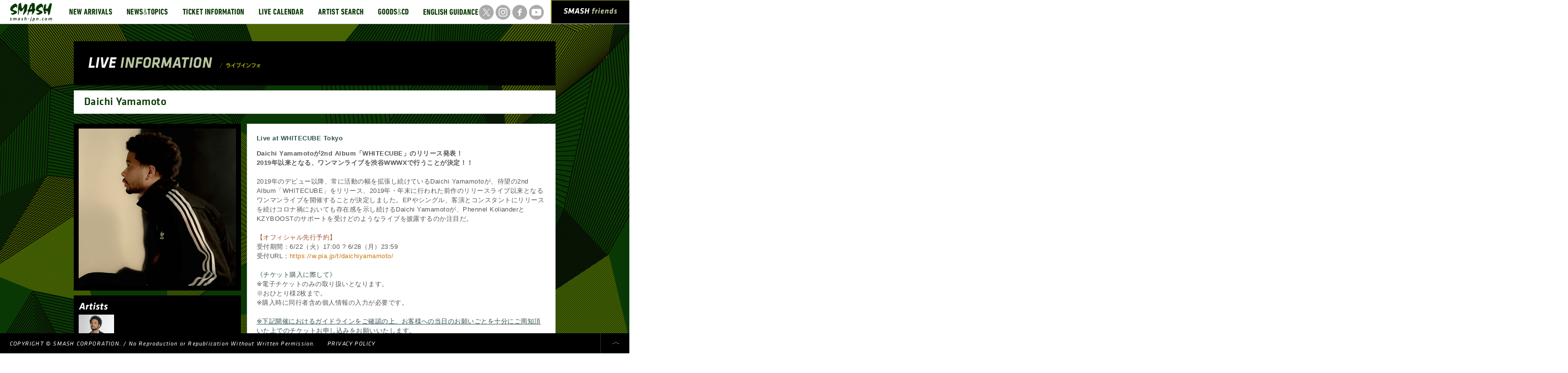

--- FILE ---
content_type: text/html; charset=UTF-8
request_url: https://www.smash-jpn.com/live/?id=3516
body_size: 28013
content:
<!DOCTYPE HTML>
<html>
<head>
    <meta charset="UTF-8">
    <title>Daichi Yamamoto｜LIVE INFORMATION｜SMASH [スマッシュ] Official Site</title>
    <meta name="viewport" content="width=device-width,initial-scale=1.0">
    <meta name="description" content=""/>
    <meta name="keywords" content=""/>
    <meta name="twitter:card" content="summary" />
    <meta name="twitter:site" content="@SMASHjpn" />
    <meta name="twitter:creator" content="" />
    <meta property="og:url" content="http://bits.blogs.nytimes.com/2011/12/08/a-twitter-for-my-sister/" />
    <meta property="og:title" content="Daichi Yamamoto｜LIVE INFORMATION" />
    <meta property="og:description" content="" />
    <meta property="og:image" content="https://cdn.fujirockfestival.com/smash/tour/Daichi_Yamamoto.jpg" />
    <meta name="format-detection" content="telephone=no">
    <!--[if lt IE 9]>
    <script src="http://ie7-js.googlecode.com/svn/trunk/lib/IE9.js"></script>
    <script src="/assets/js/html5.js" type="text/javascript"></script>
    <![endif]-->
    <link href="/assets/css/global.css" rel="stylesheet" type="text/css"/>
    <link href="/assets/tipTip/tipTip.css" rel="stylesheet" type="text/css"/>
    <link href="/assets/css/live/indiv.css" rel="stylesheet" type="text/css"/>
    <script src="/assets/js/jquery-1.7.2.min.js" type="text/javascript"></script>
    <script src="/assets/js/jquery.easing.1.3.js" type="text/javascript"></script>
    <script src="/assets/fancybox/jquery.mousewheel-3.0.6.pack.js" type="text/javascript"></script>
    <script src="/assets/fancybox/jquery.fancybox.js?v=2.0.6" type="text/javascript"></script>
    <script src="/assets/tipTip/jquery.tipTip.minified.js" type="text/javascript"></script>
    <script src="/assets/js/common.js" type="text/javascript"></script>
    <script src="/assets/js/live/indiv.js" type="text/javascript"></script>
    <!--[if IE 6]>
    <script type="text/javascript" src="/assets/js/DD_belatedPNG.js"></script><![endif]-->
    <link href="/assets/fancybox/jquery.fancybox.css" rel="stylesheet" type="text/css" media="screen"/>
    <script type="text/javascript">

        var _gaq = _gaq || [];
        _gaq.push(['_setAccount', 'UA-36891642-1']);
        _gaq.push(['_trackPageview']);

        (function () {
            var ga = document.createElement('script');
            ga.type = 'text/javascript';
            ga.async = true;
            ga.src = ('https:' == document.location.protocol ? 'https://ssl' : 'http://www') + '.google-analytics.com/ga.js';
            var s = document.getElementsByTagName('script')[0];
            s.parentNode.insertBefore(ga, s);
        })();

    </script>
</head>
<pre>

</pre>
<body id="pgTop">
<div id="wrapper" class="pgTop">
    <header>
        <h1><a href="/"><img src="/assets/img/logo.png" width="86" alt="SMASH smash-jpn.jp"></a></h1>
        <div class="sp-menu">
            <ul class="sns_btn cfix">
                <li>
                    <a href="https://twitter.com/smashjpn" target="_blank">
                        <img src="https://cdn.fujirockfestival.com/smash/frf/assets/2023/img/sns_tw.png" width="30" alt="x" class="rollover">
                    </a>
                </li>
                <li>
                    <a href="https://www.instagram.com/smash_jpn/" target="_blank">
                        <img src="https://cdn.fujirockfestival.com/smash/frf/assets/2023/img/sns_insta.png" width="30" alt="Instagram" class="rollover">
                    </a>
                </li>
                <li>
                    <a href="https://www.facebook.com/smashjpn" target="_blank">
                        <img src="https://cdn.fujirockfestival.com/smash/frf/assets/2023/img/sns_fb.png" width="30" alt="facebook" class="rollover">
                    </a>
                </li>
                <li>
                    <a href="https://www.youtube.com/user/smashjpn" target="_blank">
                        <img src="https://cdn.fujirockfestival.com/smash/frf/assets/2023/img/sns_yt.png" width="30" alt="YouTube" class="rollover">
                    </a>
                </li>
            </ul><!--// .sns_btn //-->
            <nav id="globalNav">
                <ul class="gnav cfix">

                    <li>
                        <a href="/new/" title="NEW ARRIVALS">
                            <img src="/assets/img/gnav02.png" alt="NEW ARRIVALS" width="117" class="rollover pfix">
                        </a>
                    </li>

                    <li>
                        <a href="/topics/" title="NEWS & TOPICS">
                            <img src="/assets/img/gnav03.png" alt="NEWS & TOPICS" width="113" class="rollover pfix">
                        </a>
                    </li>

                    <li>
                        <a href="/ticket/" title="TICKET INFORMATION">
                            <img src="/assets/img/gnav04.png" alt="TICKET INFORMATION" width="155" class="rollover pfix">
                        </a>
                    </li>

                    <li>
                        <a href="/calendar/" title="LIVE CALENDAR">
                            <img src="/assets/img/gnav05.png" alt="LIVE CALENDAR" width="121" class="rollover pfix">
                        </a>
                    </li>

                    <li>
                        <a href="/search/" title="ARTIST SEARCH">
                            <img src="/assets/img/gnav06.png" alt="ARTIST SEARCH" width="122" class="rollover pfix">
                        </a>
                    </li>

                    <li>
                        <a href="http://www.greenonred.jp/" title="GOODS & CD" target="_blank">
                            <img src="/assets/img/gnav07.png" alt="GOODS & CD" width="92" class="rollover pfix">
                        </a>
                    </li>

                    <li>
                        <a href="/english/" title="ENGLISH GUIDANCE">
                            <img src="/assets/img/gnav08.png" alt="ENGLISH GUIDANCE" width="142" class="rollover pfix">
                        </a>
                    </li>

                </ul>
                <p class="cur">
                    <img src="/assets/img/cur_arw.png" width="14" height="12" alt="">
                </p>
            </nav>
            <aside id="smash_fr">
                <a href="/friends/" title="SMASH FRIENDS"
                ><img src="/assets/img/h_smashfriends.png" alt="SMASH FRIENDS" width="110">
                </a>
            </aside>
        </div>
    </header>
    <div id="contWrap">
        <div class="content cfix">

            <div class="bigtit">
                <h2><img src="/assets/img/live/bigtit.png" alt="LIVE INFORMATION / ライブインフォ" width="350" height="23"></h2>
            </div><!-- // .bigtit-->

            <div class="liveTit cfix">
                <h3>Daichi Yamamoto</h3>
                
            </div><!-- // .area-->

            <div class="container">

                <div class="l_box">
                    <div class="vis"><img src="https://cdn.fujirockfestival.com/smash/tour/Daichi_Yamamoto.jpg"
                                          width="320" height="320"></div>
                    <div class="art">
                        <h4><img src="/assets/img/live/tit01.png" width="60" alt="Artists"></h4>
                        <ul class="cfix">
                                                            <li title="Daichi Yamamoto">
                                    <a class="fancybox fancybox.iframe" href="/artist/tmp_prof?aid=5612">
                                        <img src="https://cdn.fujirockfestival.com/smash/artist/5O1DMHbusFzHiKKYfguL4Lunp6JCwRuEHqag2IJq.jpg"
                                            width="72" height="72" alt="">
                                    </a>
                                </li>
                                                    </ul>
                    </div>
                                            <div class="free">
                            <iframe src="https://open.spotify.com/embed/artist/5jgE1ulvZ7sJpjlTwAOWPd" width="300" height="380" frameborder="0" allowtransparency="true" allow="encrypted-media"></iframe>
                        </div>
                                    </div><!-- // .l_box-->

                <div class="r_box">
                    <div class="read">
                                                    <p>
                                <b><font color=#2f4f4f>Live at WHITECUBE Tokyo</FONT></b>
                            </p>
                                                <p><b>Daichi Yamamotoが2nd Album「WHITECUBE」のリリース発表！<BR>2019年以来となる、ワンマンライブを渋谷WWWXで行うことが決定！！</b><BR><BR>2019年のデビュー以降、常に活動の幅を拡張し続けているDaichi Yamamotoが、待望の2nd Album「WHITECUBE」をリリース、2019年・年末に行われた前作のリリースライブ以来となるワンマンライブを開催することが決定しました。EPやシングル、客演とコンスタントにリリースを続けコロナ禍においても存在感を示し続けるDaichi Yamamotoが、Phennel KolianderとKZYBOOSTのサポートを受けどのようなライブを披露するのか注目だ。<BR><BR><font color=#a0522d>【オフィシャル先行予約】</FONT><BR>受付期間：6/22（火）17:00 ? 6/28（月）23:59<BR>受付URL：<a href=https://w.pia.jp/t/daichiyamamoto/ target=_blank>https://w.pia.jp/t/daichiyamamoto/</a><BR><BR><font color=#2f4f4f>《チケット購入に際して》</FONT><BR>※電子チケットのみの取り扱いとなります。<BR>※おひとり様2枚まで。<BR>※購入時に同行者含め個人情報の入力が必要です。<BR><BR><u><font color=#2f4f4f>※下記開催におけるガイドラインをご確認の上、お客様への当日のお願いごとを十分にご周知頂いた上でのチケットお申し込みをお願いいたします。</FONT></u><BR>【新型コロナウイルス感染防止対策ガイドライン》》》<a href=https://smash-jpn.com/new/detail.asp?id=4959&status=0 target=_blank>https://smash-jpn.com/guideline</a>】</p>
                    </div>
                                        <div class="sche">
                        <h4><img src="/assets/img/live/tit02.png" alt="Live Schedule" width="123"></h4>

                                                                                <section>
                                <h5>東京</h5>
                                <span class="tx14">

                                                                    <p>
                                <strong>
                                    2021/08/11

                                    (Wed)
                                    WWW X
                                                                    </strong>
                                    </p>
                                </span>
                                <p>
                            東京都渋谷区宇田川町13-17 ライズビル2F

                                
                                
                                
                                                                    <br><a href="https://www-shibuya.jp" target=_blank>&#187;&nbsp;会場HP&nbsp;/&nbsp;ロケーション</a>
                                                                <br><br>
                                </p>

                                <p class="tx14">
                                    <strong>
                                                                                    OPEN 17:30 START 18:00<br>
                                        
                                                                                                                                    スタンディング&nbsp;前売り:￥4,000<br>
                                                                                    
                                        
                                        
                                        
                                        

                                    </strong>
                                </p>
                                                                    <p class="cap">
                                        ドリンク代別
                                    </p>
                                                                <p class="cap">
                                                                            お問い合わせ<br/>SMASH 03-3444-6751<BR>（当面の間、祝日を除く、月・水・金 12:00-17:00の営業とさせていただいております。）
                                                                                                        </p>


                                                                    <p class="cap">
                                        <b><font color=#55aa00>Thank you, SOLD OUT!!</FONT></b>
                                    </p>
                            



        <h5 class="ti">
        <img src="/assets/img/live/tit03.png" width="590" height="26"
             alt="TICKET INFO" class="alp img_sp">
    </h5>

    <div class="tiWrap">
        <div class="tabs cfix">
            <a href="javascript:void(0)">
                <img src="/assets/img/live/ticket_tab01_on.png" width="197"
                     height="28" alt="先行" class="alp img_sp">
            </a>
            <a href="javascript:void(0)">
                <img src="/assets/img/live/ticket_tab02.png" width="197" height="28"
                     alt="前売り" class="alp img_sp">
            </a>
            <a href="javascript:void(0)">
                <img src="/assets/img/live/ticket_tab03.png" width="194" height="28"
                     alt="当日" class="alp img_sp">
            </a>
        </div>
        <div class="detCont">
            <ul class="cfix inner">
                <li class="det">
                    <p class="tx14">


                                                                            ■オフィシャル先行予約<br>
                            2021/06/22&nbsp;(Tue)&nbsp;17:00〜
                            2021/06/28&nbsp;(Mon)&nbsp;23:59<br>

                            受付時間/24h<br>


                                                                                                        チケットのお申し込み　
                                    <a href="https://w.pia.jp/t/daichiyamamoto/" target="_blank">&gt;&gt;チケットぴあ</a>
                                                                    
                                <br><br>
                                                    ■SMASH friends会員優先予約<br>
                            2021/06/25&nbsp;(Fri)&nbsp;10:00〜
                            2021/06/28&nbsp;(Mon)&nbsp;18:00<br>

                            ※お一人様2枚まで<BR>（抽選制）<br>


                                                                    チケットのお申し込み　
                                    <a href="/friends/">&gt;&gt;SMASH friends</a>
                                
                                <br><br>
                                                                    </p>
                </li>
                <li class="det">
                    <p class="tx14">
                                                                                                                                                                                                    ■前売り<br>
                                    2021/07/10&nbsp;(Sat)&nbsp;10:00〜
                                    <br><br>
                                                                            ・チケットぴあ<br>
                                        受付時間/24h<br>
                                                                            チケットのお申し込み　
                                                                                    <a href="https://w.pia.jp/t/daichiyamamoto/" target="_blank">&gt;&gt;チケットぴあ</a><br><br>
                                                                                                                                                                                                                                ・<br>
                                        
                                                                    
                                                            SOLD OUT
                                                                        </p>
                </li>
                <li class="det">
                    <p class="tx14">
                                                    ■当日券の発売はありません<br>
                            SOLD OUT
                        
                    </p>
                </li>
            </ul>
        </div>
    </div>
    </section>






</div>

<div class="free">

</div>
</div><!-- // .r_box-->

</div><!-- // .container-->

</div><!-- // .content-->
</div><!-- // #contWrap-->

<div id="artistLine">
<ul class="cfix">



<li title="Folk Bitch Trio" >
<a href="/live/?id=4609">
<img src="https://cdn.fujirockfestival.com/smash/tour/tIzx7muOWsH8j2f4VaWmOJz4a0yRwpuPiuwjJbMF.jpg" width="80" height="80" alt="">
</a>
</li>

<li title="FCO." >
<a href="/live/?id=4614">
<img src="https://cdn.fujirockfestival.com/smash/tour/tDafiRnuOD6ClrTiOuKjIalM2W5ucLF0S1hunuAw.jpg" width="80" height="80" alt="">
</a>
</li>

<li title="Baja" >
<a href="/live/?id=4646">
<img src="https://cdn.fujirockfestival.com/smash/tour/jmH6gh7OKJkLRKvOYiK5yOoAlBgd07QxuQUuBppf.jpg" width="80" height="80" alt="">
</a>
</li>

<li title="OF MONSTERS AND MEN" >
<a href="/live/?id=4643">
<img src="https://cdn.fujirockfestival.com/smash/tour/9lggDRi78Q2Fn8NUNU1NJNLdwKxwkDp8ceIgfhAD.jpg" width="80" height="80" alt="">
</a>
</li>

<li title="SPARK!! SOUND!! SHOW!!" >
<a href="/live/?id=4619">
<img src="https://cdn.fujirockfestival.com/smash/tour/0txzVSdxVgTkkXI4y3vHYAxzsixsWDcUWqLpJXTR.jpg" width="80" height="80" alt="">
</a>
</li>

<li title="Mayhem" >
<a href="/live/?id=4632">
<img src="https://cdn.fujirockfestival.com/smash/tour/Gt8kKAkMlV4XoglECwg9DNbBmaFsknqLrOcmt7ST.jpg" width="80" height="80" alt="">
</a>
</li>

<li title="Night Tempo" >
<a href="/live/?id=4584">
<img src="https://cdn.fujirockfestival.com/smash/tour/QPm6Nkbh5IYGGOSuhquGcWDBfitXrWOV31y3qRpz.jpg" width="80" height="80" alt="">
</a>
</li>

<li title="Kan Sano" >
<a href="/live/?id=4640">
<img src="https://cdn.fujirockfestival.com/smash/tour/bIFC3LlihWGz9RCGwjKgvAqEWJkPb9E0C2dclW8F.jpg" width="80" height="80" alt="">
</a>
</li>

<li title="Stella Donnelly" >
<a href="/live/?id=4587">
<img src="https://cdn.fujirockfestival.com/smash/tour/4vo1RB4Bfyq9f5qhj4BqyNF6RlaLdOYUNE7Mj9pl.jpg" width="80" height="80" alt="">
</a>
</li>

<li title="鈴木実貴子ズ" >
<a href="/live/?id=4620">
<img src="https://cdn.fujirockfestival.com/smash/tour/os4PqHl5al4I3Png7zMX907ZkGARGRKqpUFLSjdc.jpg" width="80" height="80" alt="">
</a>
</li>

<li title="INFINITY SONG" >
<a href="/live/?id=4570">
<img src="https://cdn.fujirockfestival.com/smash/tour/a6QYhoOKxRylMa3irASQ18NTqWDExHemg5A0jydO.jpg" width="80" height="80" alt="">
</a>
</li>

<li title="KINGS OF CONVENIENCE" >
<a href="/live/?id=4599">
<img src="https://cdn.fujirockfestival.com/smash/tour/ZF2frIjxSjAaPZb7J2JnZO8U5PLPQJZfBHtACH5N.jpg" width="80" height="80" alt="">
</a>
</li>

<li title="kurayamisaka" >
<a href="/live/?id=4627">
<img src="https://cdn.fujirockfestival.com/smash/tour/ZPv1NoOlSV7e27CNFL0TuncxULHWdtgjZCvUIjn6.jpg" width="80" height="80" alt="">
</a>
</li>

<li title="THEE MICHELLE GUN ELEPHANT" >
<a href="/live/?id=4631">
<img src="https://cdn.fujirockfestival.com/smash/tour/ebI4k2cOknGjmT3gIkX2Qq9ww5c28kZdPtPD6Vz9.jpg" width="80" height="80" alt="">
</a>
</li>

<li title="LUCY DACUS" >
<a href="/live/?id=4575">
<img src="https://cdn.fujirockfestival.com/smash/tour/ujUEXbT5lQ8I7EQPPN9w04WVUv6PPHxrDBqgMBGB.jpg" width="80" height="80" alt="">
</a>
</li>

<li title="Alex G" >
<a href="/live/?id=4552">
<img src="https://cdn.fujirockfestival.com/smash/tour/Ws4HRhNo5avYCHyarUpTmoUM3lM34bvhwYzfrzAg.jpg" width="80" height="80" alt="">
</a>
</li>

<li title="Homecomings" >
<a href="/live/?id=4600">
<img src="https://cdn.fujirockfestival.com/smash/tour/V7LAgM5mq17ktOJ77zfXzbazIxJhEkKZlnxt6lPo.jpg" width="80" height="80" alt="">
</a>
</li>

<li title="Original Love" >
<a href="/live/?id=4638">
<img src="https://cdn.fujirockfestival.com/smash/tour/nAnKqpBCZ1Sq3Mqm2DhXDZ5hPQID5QWKQfRPwgYu.jpg" width="80" height="80" alt="">
</a>
</li>

<li title="showmore" >
<a href="/live/?id=4626">
<img src="https://cdn.fujirockfestival.com/smash/tour/bwvi5pK89W5Re3Pp8gqt2R5aqB7Akqm2mc2yy6S7.jpg" width="80" height="80" alt="">
</a>
</li>

<li title="おとぼけビ〜バ〜" >
<a href="/live/?id=4630">
<img src="https://cdn.fujirockfestival.com/smash/tour/qdtCRezleLkV7tDowQvdzxCdjzc8WfXOBFe5hsLd.jpg" width="80" height="80" alt="">
</a>
</li>
<li title="Behemoth" first>
<a href="/live/?id=4571">
<img src="https://cdn.fujirockfestival.com/smash/tour/uGpnxV8fAyC26FF4elvIuwRxQ2UQMWRSHddCYjN5.jpg" width="80" height="80" alt="">
</a>
</li>

<li title="showmore" >
<a href="/live/?id=4626">
<img src="https://cdn.fujirockfestival.com/smash/tour/bwvi5pK89W5Re3Pp8gqt2R5aqB7Akqm2mc2yy6S7.jpg" width="80" height="80" alt="">
</a>
</li>

<li title="DEAD POP FESTiVAL 2026" >
<a href="/live/?id=4660">
<img src="https://cdn.fujirockfestival.com/smash/tour/1L6gzi5ZJsVAmOCGeVsSAGJjxUGqCwQUjyg5SxlN.jpg" width="80" height="80" alt="">
</a>
</li>

<li title="autechre" >
<a href="/live/?id=4479">
<img src="https://cdn.fujirockfestival.com/smash/tour/oCLOLdeUsiVUD7L8UcnzPEz5QUQZO0aIyrEBNMbY.jpg" width="80" height="80" alt="">
</a>
</li>

<li title="小沢健二" >
<a href="/live/?id=4623">
<img src="https://cdn.fujirockfestival.com/smash/tour/yHM8TFU249s357nyiyomyFVKc4mEPq0Efa2Zi9EK.jpg" width="80" height="80" alt="">
</a>
</li>

<li title="THE SPELLBOUND✕BOOM BOOM SATELLITES" >
<a href="/live/?id=4615">
<img src="https://cdn.fujirockfestival.com/smash/tour/b0niEcX6e5VQOjUmcr6fkuGek5a2irxjAjx9rUal.jpg" width="80" height="80" alt="">
</a>
</li>

<li title="Tempalay" >
<a href="/live/?id=4613">
<img src="https://cdn.fujirockfestival.com/smash/tour/x6goTn1YvAe2Z7xqoBymQPFxK5hj2412Y0yMsgMK.jpg" width="80" height="80" alt="">
</a>
</li>

<li title="THE HAUNTED" >
<a href="/live/?id=4629">
<img src="https://cdn.fujirockfestival.com/smash/tour/aBiQK21lVeuGiX8jwJGfNXaNonQv5NzQEaJtIkj4.jpg" width="80" height="80" alt="">
</a>
</li>

<li title="mei ehara" >
<a href="/live/?id=4578">
<img src="https://cdn.fujirockfestival.com/smash/tour/acFf4Ho2At1tchdKVit9lDstaxcgFWaZkYfwWwc0.jpg" width="80" height="80" alt="">
</a>
</li>

<li title="BRAHMAN" >
<a href="/live/?id=4509">
<img src="https://cdn.fujirockfestival.com/smash/tour/IRgF4MNk0zWn4Xq8eAvUVHN13pIXFNeHQQ8Y0IBy.jpg" width="80" height="80" alt="">
</a>
</li>

<li title="Original Love" >
<a href="/live/?id=4638">
<img src="https://cdn.fujirockfestival.com/smash/tour/nAnKqpBCZ1Sq3Mqm2DhXDZ5hPQID5QWKQfRPwgYu.jpg" width="80" height="80" alt="">
</a>
</li>

<li title="my bloody valentine" >
<a href="/live/?id=4450">
<img src="https://cdn.fujirockfestival.com/smash/tour/pOG0caJwMTNMYZ1awbHzLrF9QYnqb9PKj1HQ2Gay.jpg" width="80" height="80" alt="">
</a>
</li>

<li title="YOGEE NEW WAVES" >
<a href="/live/?id=4604">
<img src="https://cdn.fujirockfestival.com/smash/tour/UGPjNm6GCY7K7cdWyqikMMc1uv0eOVB5DibX9ANG.jpg" width="80" height="80" alt="">
</a>
</li>

<li title="FOUR TET" >
<a href="/live/?id=4592">
<img src="https://cdn.fujirockfestival.com/smash/tour/ZfvTQcHHKfyZPc9EaHVxW7S5Xh7GMJdFdkoJ3xGb.jpg" width="80" height="80" alt="">
</a>
</li>

<li title="羊文学" >
<a href="/live/?id=4567">
<img src="https://cdn.fujirockfestival.com/smash/tour/cCMLab443BD3M5mZ4dVKklyYgqW74Jz3ELccVxHx.jpg" width="80" height="80" alt="">
</a>
</li>

<li title="Kan Sano" >
<a href="/live/?id=4640">
<img src="https://cdn.fujirockfestival.com/smash/tour/bIFC3LlihWGz9RCGwjKgvAqEWJkPb9E0C2dclW8F.jpg" width="80" height="80" alt="">
</a>
</li>

<li title="The Beths" >
<a href="/live/?id=4576">
<img src="https://cdn.fujirockfestival.com/smash/tour/UeALi71BPAMusod9P1VJxcCZ5rmcKqukrT4mkg59.jpg" width="80" height="80" alt="">
</a>
</li>

<li title="OGRE YOU ASSHOLE" >
<a href="/live/?id=4635">
<img src="https://cdn.fujirockfestival.com/smash/tour/7EZKhui7r5lljoxjJcsmYooJohTyGdusn4vOG3oh.jpg" width="80" height="80" alt="">
</a>
</li>

<li title="FCO." >
<a href="/live/?id=4614">
<img src="https://cdn.fujirockfestival.com/smash/tour/tDafiRnuOD6ClrTiOuKjIalM2W5ucLF0S1hunuAw.jpg" width="80" height="80" alt="">
</a>
</li>

<li title="kurayamisaka" >
<a href="/live/?id=4564">
<img src="https://cdn.fujirockfestival.com/smash/tour/lG01YoK4VERAwASCZfvBS0fir35ZPo3TQnvN9v4C.jpg" width="80" height="80" alt="">
</a>
</li>

</ul>
</div>

<div id="footLinks">
<ul class="sns_btn cfix">
<li>
<a href="https://twitter.com/smashjpn" target="_blank">
<img src="https://cdn.fujirockfestival.com/smash/frf/assets/2023/img/sns_tw.png" width="30" alt="x" class="rollover">
</a>
</li>
<li>
<a href="https://www.instagram.com/smash_jpn/" target="_blank">
<img src="https://cdn.fujirockfestival.com/smash/frf/assets/2023/img/sns_insta.png" width="30" alt="Instagram" class="rollover">
</a>
</li>
<li>
<a href="https://www.facebook.com/smashjpn" target="_blank">
<img src="https://cdn.fujirockfestival.com/smash/frf/assets/2023/img/sns_fb.png" width="30" alt="facebook" class="rollover">
</a>
</li>
<li>
<a href="https://www.youtube.com/user/smashjpn" target="_blank">
<img src="https://cdn.fujirockfestival.com/smash/frf/assets/2023/img/sns_yt.png" width="30" alt="YouTube" class="rollover">
</a>
</li>
</ul><!--// .sns_btn //-->
</div>
<!-- // #footLinks-->

<footer>
<p class="copyright">
COPYRIGHT © SMASH CORPORATION. / No Reproduction or Republication Without Written Permission.
<span>
<!--<a href="#">COMPANY PROFILE</a>&nbsp;&nbsp;&nbsp;&nbsp;|&nbsp;&nbsp;&nbsp;&nbsp;-->
<a href="/friends/kojinjoho">PRIVACY POLICY</a>
</span>
</p>
<ul class="footBtn cfix">
<li>
<a href="#pgTop">
<img src="/assets/img/foot_btn03.png" width="59" height="30" alt="" class="rollover">
</a>
</li>
</ul>
</footer>

</div><!-- // #wrapper-->

<script type="text/javascript">

/* <![CDATA[ */

var google_conversion_id = 951852093;

var google_custom_params = window.google_tag_params;

var google_remarketing_only = true;

/* ]]> */

</script>

<script type="text/javascript" src="//www.googleadservices.com/pagead/conversion.js">

</script>

<noscript>

<div style="display:inline;">

<img height="1" width="1" style="border-style:none;" alt=""
src="//googleads.g.doubleclick.net/pagead/viewthroughconversion/951852093/?guid=ON&amp;script=0"/>

</div>

</noscript>

<!-- Yahoo Code for your Target List -->

<script type="text/javascript" language="javascript">

/* <![CDATA[ */

var yahoo_retargeting_id = 'EFDIJR495G';

var yahoo_retargeting_label = '';

var yahoo_retargeting_page_type = '';

var yahoo_retargeting_items = [{item_id: '', category_id: '', price: '', quantity: ''}];

/* ]]> */

</script>

<script type="text/javascript" language="javascript" src="//b92.yahoo.co.jp/js/s_retargeting.js"></script>

<!-- Yahoo Code for your Target List -->

<script type="text/javascript">

/* <![CDATA[ */

var yahoo_ss_retargeting_id = 1000204105;

var yahoo_sstag_custom_params = window.yahoo_sstag_params;

var yahoo_ss_retargeting = true;

/* ]]> */

</script>

<script type="text/javascript" src="//s.yimg.jp/images/listing/tool/cv/conversion.js">

</script>

<noscript>

<div style="display:inline;">

<img height="1" width="1" style="border-style:none;" alt=""
src="//b97.yahoo.co.jp/pagead/conversion/1000204105/?guid=ON&script=0&disvt=false"/>

</div>

</noscript>




</body>
</html>


--- FILE ---
content_type: text/css
request_url: https://www.smash-jpn.com/assets/css/live/indiv.css
body_size: 5931
content:
@charset "UTF-8";

p.cur { display: none }

.content .liveTit { width: 938px; border: solid 1px #d5d5d5; text-align: left; padding: 8px 20px; margin: 0 0 20px; background-color: #fff }
.liveTit h3 { float: left; color: #093804; font-weight: normal; font-size: 22px; line-height: 1.4em; font-family: 'klavika medium'; }
.liveTit .link { float: right }

div.container { width: 980px; text-align: left }
.l_box { float: left; width: 340px }
.r_box { float: right; width: 588px; background-color: #fff; border: solid 1px #d5d5d5; padding: 19px }

.l_box div.vis { background-color: #000; padding: 10px; margin-bottom: 10px }
.l_box div.art { background-color: #000; margin-bottom: 1px }
.l_box div.art h4 { padding: 10px }
.l_box div.art li { float: left;  margin: 0 0 10px 10px; position: relative; cursor: pointer }
.l_box div.art li span { position: absolute; width: 72px; height: 0px; left:0; top:0; background-color:#adaf0b; opacity: 0.4 }
.l_box div.free { background-color: #000; padding: 10px }

.r_box { font-size: 13px }
.r_box div.read { padding: 0 0 10px; margin: 0 0 30px;  background: url(/assets/img/dot01.png) transparent repeat-x bottom; }
.r_box div.read p { margin-bottom: 12px }
.r_box div.read h4 { font-size: 15px; margin-bottom: 8px; background-color: #000; padding: 6px 12px; width: 566px; color: #fff }
.r_box div.read h5 { font-size: 14px; margin-bottom: 8px; background-color: #e6e6e6; padding: 4px 12px; width: 566px }

.r_box div.sche { padding: 0 0 10px; margin: 0 0 20px;  background: url(/assets/img/dot01.png) transparent repeat-x bottom; }
.r_box div.sche section { margin-bottom: 36px }
.r_box div.sche h4 { margin-bottom: 12px }
.r_box div.sche h5 { font-size: 13px; margin-bottom: 8px; background-color: #000; padding: 4px 12px; width: 566px; color: #fff }
.r_box div.sche h5.ti { margin-bottom: 10px; background-color: #fff; padding: 0; width: 590px }
.r_box div.sche p { padding: 0 10px; margin-bottom: 12px }

.r_box div.sche .tabs { margin-bottom: 12px }
.r_box div.sche .tabs a img { float: left }

.detCont { width:590px; position: relative; overflow-x: hidden }
.detCont ul.inner { width:1800px; position: absolute; left: 0; top: 0 }
.detCont li.det { width:590px; float: left; display: block }

.ico { padding: 20px 10px 0 }
.ico li { margin-bottom: 6px; padding: 0 0 0 24px; font-size: 12px }
.ico li.url { background: url(/assets/img/live/ico_url.png) no-repeat 0 0 }
.ico li.tel { background: url(/assets/img/live/ico_tel.png) no-repeat 0 0 }
.ico li.mail { background: url(/assets/img/live/ico_mail.png) no-repeat 0 0 }
.ico li.tw { background: url(/assets/img/live/ico_tw.png) no-repeat 0 0 }
.ico li.fb { background: url(/assets/img/live/ico_fb.png) no-repeat 0 0 }

.r_box div.free {}


a:link { color: #c8750a; text-decoration: none }
a:visited { color: #c8750a; text-decoration: none }
a:hover { color: #e29f49; text-decoration: underline }
a:active { color: #730e6d; text-decoration: none }


@media screen and (max-width: 760px) {
p.cur { width: 131px; height: 12px; top: 44px; left: 478px; }

.content .liveTit { width: auto; border: solid 1px #d5d5d5; text-align: left; padding: 8px 10px; margin: 0 0 20px; background-color: #fff }
.liveTit h3 { float: none; color: #093804; font-weight: normal; font-size: 22px; line-height: 1.4em; font-family: 'klavika medium'; }
.liveTit .link { float: none; text-align: right }

div.container { width: auto; text-align: left }
.l_box { float: none; width: auto }
.r_box { float: none; width: auto; background-color: #fff; border: solid 1px #d5d5d5; padding: 10px }

.l_box div.vis { background-color: #000; padding: 10px; margin-bottom: 10px }
.l_box div.vis img { width: 100%; height: auto }
.l_box div.art { background-color: #000; margin-bottom: 1px }
.l_box div.art h4 { padding: 10px }
.l_box div.art li { float: left;  margin: 0 0 10px 10px; position: relative; cursor: pointer }
.l_box div.art li span { position: absolute; width: 72px; height: 0px; left:0; top:0; background-color:#adaf0b; opacity: 0.4 }
.l_box div.free { background-color: #000; padding: 10px }

.r_box { font-size: 13px }
.r_box div.read { padding: 0 0 10px; margin: 0 0 30px;  background: url(/assets/img/dot01.png) transparent repeat-x bottom; }
.r_box div.read p { margin-bottom: 12px }
.r_box div.read h4 { font-size: 15px; margin-bottom: 8px; background-color: #000; padding: 6px 12px; width: auto; color: #fff }
.r_box div.read h5 { font-size: 14px; margin-bottom: 8px; background-color: #e6e6e6; padding: 4px 12px; width: auto }

.r_box div.sche { padding: 0 0 10px; margin: 0 0 20px;  background: url(/assets/img/dot01.png) transparent repeat-x bottom; }
.r_box div.sche section { margin-bottom: 36px }
.r_box div.sche h4 { margin-bottom: 12px }
.r_box div.sche h5 { font-size: 13px; margin-bottom: 8px; background-color: #000; padding: 4px 12px; width: auto; color: #fff }
.r_box div.sche h5.ti { margin-bottom: 10px; background-color: #fff; padding: 0; width: auto }
.r_box div.sche h5.ti img { width: 100%; height: auto }
.r_box div.sche p { padding: 0 10px; margin-bottom: 12px }

.r_box div.sche .tabs { margin-bottom: 12px }
.r_box div.sche .tabs a img { float: left; width: 33.3%; height: auto }

.detCont { width:100%; position: relative; overflow-x: hidden }
.detCont ul.inner { width:300%; position: absolute; left: 0; top: 0; }
.detCont li.det { width:33.3%; float: left; display: block; word-break: break-all !important }
.detCont li.det p { padding: 0 10px }
.detCont li.det a { display: block }

.ico { padding: 20px 10px 0 }
.ico li { margin-bottom: 6px; padding: 0 0 0 24px; font-size: 12px }
.ico li.url { background: url(/assets/img/live/ico_url.png) no-repeat 0 0 }
.ico li.tel { background: url(/assets/img/live/ico_tel.png) no-repeat 0 0 }
.ico li.mail { background: url(/assets/img/live/ico_mail.png) no-repeat 0 0 }
.ico li.tw { background: url(/assets/img/live/ico_tw.png) no-repeat 0 0 }
.ico li.fb { background: url(/assets/img/live/ico_fb.png) no-repeat 0 0 }
}

@media screen and (max-width: 320px) {
}
